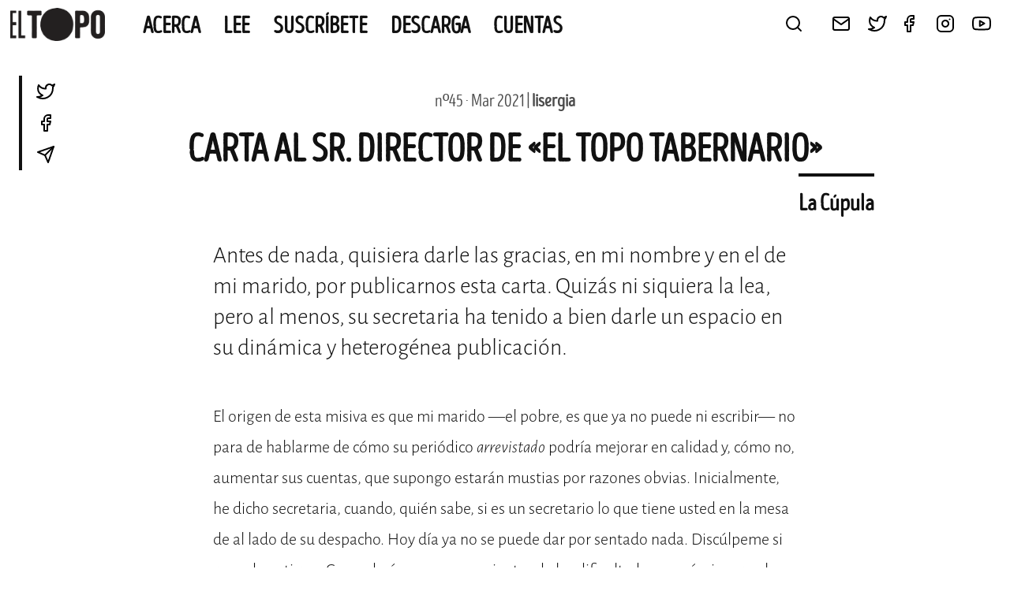

--- FILE ---
content_type: text/html; charset=UTF-8
request_url: https://eltopo.org/carta-al-sr-director%E2%80%A8de-el-topo-tabernario/
body_size: 14641
content:

<!DOCTYPE html>
<html lang="es" xmlns:og="http://opengraphprotocol.org/schema/" xmlns:fb="http://www.facebook.com/2008/fbml">
<head>
	<meta charset="UTF-8">
	<meta name="viewport" content="width=device-width, initial-scale=1">
	<link rel="profile" href="https://gmpg.org/xfn/11">

	<title>Carta al Sr. Director de «El Topo tabernario» &#8211; EL TOPO</title>
<meta name='robots' content='max-image-preview:large' />
<link rel="alternate" type="application/rss+xml" title="EL TOPO &raquo; Feed" href="https://eltopo.org/feed/" />
<link rel="alternate" type="application/rss+xml" title="EL TOPO &raquo; Feed de los comentarios" href="https://eltopo.org/comments/feed/" />
<link rel="alternate" type="application/rss+xml" title="EL TOPO &raquo; Comentario Carta al Sr. Director de «El Topo tabernario» del feed" href="https://eltopo.org/carta-al-sr-director%e2%80%a8de-el-topo-tabernario/feed/" />
<link rel="alternate" title="oEmbed (JSON)" type="application/json+oembed" href="https://eltopo.org/wp-json/oembed/1.0/embed?url=https%3A%2F%2Feltopo.org%2Fcarta-al-sr-director%25e2%2580%25a8de-el-topo-tabernario%2F" />
<link rel="alternate" title="oEmbed (XML)" type="text/xml+oembed" href="https://eltopo.org/wp-json/oembed/1.0/embed?url=https%3A%2F%2Feltopo.org%2Fcarta-al-sr-director%25e2%2580%25a8de-el-topo-tabernario%2F&#038;format=xml" />
<meta property="og:title" content="Carta al Sr. Director de «El Topo tabernario»"/><meta property="og:type" content="article"/><meta name="twitter:card" content="summary" /><meta property="og:description" content="El origen de esta misiva es que mi marido —el pobre, es que ya no puede ni escribir— no para de hablarme de cómo su periódico arrevistado podría mejorar en calidad y, cómo no, aumentar sus cuentas, que supongo estarán mustias por razones obvias. Inicialmente, he dicho secretaria, cuando, quién sabe, si es un secretario [&hellip;]"/><meta property="og:url" content="https://eltopo.org/carta-al-sr-director%e2%80%a8de-el-topo-tabernario/"/><meta property="og:site_name" content="El Topo"/><meta property="og:image" content="/wp-content/themes/topo/img/logos/logo--el-topo.png"/><meta name="twitter:image:src" content="/wp-content/themes/topo/img/logos/logo--el-topo.png"/><style id='wp-img-auto-sizes-contain-inline-css'>
img:is([sizes=auto i],[sizes^="auto," i]){contain-intrinsic-size:3000px 1500px}
/*# sourceURL=wp-img-auto-sizes-contain-inline-css */
</style>
<style id='wp-emoji-styles-inline-css'>

	img.wp-smiley, img.emoji {
		display: inline !important;
		border: none !important;
		box-shadow: none !important;
		height: 1em !important;
		width: 1em !important;
		margin: 0 0.07em !important;
		vertical-align: -0.1em !important;
		background: none !important;
		padding: 0 !important;
	}
/*# sourceURL=wp-emoji-styles-inline-css */
</style>
<style id='wp-block-library-inline-css'>
:root{--wp-block-synced-color:#7a00df;--wp-block-synced-color--rgb:122,0,223;--wp-bound-block-color:var(--wp-block-synced-color);--wp-editor-canvas-background:#ddd;--wp-admin-theme-color:#007cba;--wp-admin-theme-color--rgb:0,124,186;--wp-admin-theme-color-darker-10:#006ba1;--wp-admin-theme-color-darker-10--rgb:0,107,160.5;--wp-admin-theme-color-darker-20:#005a87;--wp-admin-theme-color-darker-20--rgb:0,90,135;--wp-admin-border-width-focus:2px}@media (min-resolution:192dpi){:root{--wp-admin-border-width-focus:1.5px}}.wp-element-button{cursor:pointer}:root .has-very-light-gray-background-color{background-color:#eee}:root .has-very-dark-gray-background-color{background-color:#313131}:root .has-very-light-gray-color{color:#eee}:root .has-very-dark-gray-color{color:#313131}:root .has-vivid-green-cyan-to-vivid-cyan-blue-gradient-background{background:linear-gradient(135deg,#00d084,#0693e3)}:root .has-purple-crush-gradient-background{background:linear-gradient(135deg,#34e2e4,#4721fb 50%,#ab1dfe)}:root .has-hazy-dawn-gradient-background{background:linear-gradient(135deg,#faaca8,#dad0ec)}:root .has-subdued-olive-gradient-background{background:linear-gradient(135deg,#fafae1,#67a671)}:root .has-atomic-cream-gradient-background{background:linear-gradient(135deg,#fdd79a,#004a59)}:root .has-nightshade-gradient-background{background:linear-gradient(135deg,#330968,#31cdcf)}:root .has-midnight-gradient-background{background:linear-gradient(135deg,#020381,#2874fc)}:root{--wp--preset--font-size--normal:16px;--wp--preset--font-size--huge:42px}.has-regular-font-size{font-size:1em}.has-larger-font-size{font-size:2.625em}.has-normal-font-size{font-size:var(--wp--preset--font-size--normal)}.has-huge-font-size{font-size:var(--wp--preset--font-size--huge)}.has-text-align-center{text-align:center}.has-text-align-left{text-align:left}.has-text-align-right{text-align:right}.has-fit-text{white-space:nowrap!important}#end-resizable-editor-section{display:none}.aligncenter{clear:both}.items-justified-left{justify-content:flex-start}.items-justified-center{justify-content:center}.items-justified-right{justify-content:flex-end}.items-justified-space-between{justify-content:space-between}.screen-reader-text{border:0;clip-path:inset(50%);height:1px;margin:-1px;overflow:hidden;padding:0;position:absolute;width:1px;word-wrap:normal!important}.screen-reader-text:focus{background-color:#ddd;clip-path:none;color:#444;display:block;font-size:1em;height:auto;left:5px;line-height:normal;padding:15px 23px 14px;text-decoration:none;top:5px;width:auto;z-index:100000}html :where(.has-border-color){border-style:solid}html :where([style*=border-top-color]){border-top-style:solid}html :where([style*=border-right-color]){border-right-style:solid}html :where([style*=border-bottom-color]){border-bottom-style:solid}html :where([style*=border-left-color]){border-left-style:solid}html :where([style*=border-width]){border-style:solid}html :where([style*=border-top-width]){border-top-style:solid}html :where([style*=border-right-width]){border-right-style:solid}html :where([style*=border-bottom-width]){border-bottom-style:solid}html :where([style*=border-left-width]){border-left-style:solid}html :where(img[class*=wp-image-]){height:auto;max-width:100%}:where(figure){margin:0 0 1em}html :where(.is-position-sticky){--wp-admin--admin-bar--position-offset:var(--wp-admin--admin-bar--height,0px)}@media screen and (max-width:600px){html :where(.is-position-sticky){--wp-admin--admin-bar--position-offset:0px}}

/*# sourceURL=wp-block-library-inline-css */
</style><style id='global-styles-inline-css'>
:root{--wp--preset--aspect-ratio--square: 1;--wp--preset--aspect-ratio--4-3: 4/3;--wp--preset--aspect-ratio--3-4: 3/4;--wp--preset--aspect-ratio--3-2: 3/2;--wp--preset--aspect-ratio--2-3: 2/3;--wp--preset--aspect-ratio--16-9: 16/9;--wp--preset--aspect-ratio--9-16: 9/16;--wp--preset--color--black: #000000;--wp--preset--color--cyan-bluish-gray: #abb8c3;--wp--preset--color--white: #ffffff;--wp--preset--color--pale-pink: #f78da7;--wp--preset--color--vivid-red: #cf2e2e;--wp--preset--color--luminous-vivid-orange: #ff6900;--wp--preset--color--luminous-vivid-amber: #fcb900;--wp--preset--color--light-green-cyan: #7bdcb5;--wp--preset--color--vivid-green-cyan: #00d084;--wp--preset--color--pale-cyan-blue: #8ed1fc;--wp--preset--color--vivid-cyan-blue: #0693e3;--wp--preset--color--vivid-purple: #9b51e0;--wp--preset--gradient--vivid-cyan-blue-to-vivid-purple: linear-gradient(135deg,rgb(6,147,227) 0%,rgb(155,81,224) 100%);--wp--preset--gradient--light-green-cyan-to-vivid-green-cyan: linear-gradient(135deg,rgb(122,220,180) 0%,rgb(0,208,130) 100%);--wp--preset--gradient--luminous-vivid-amber-to-luminous-vivid-orange: linear-gradient(135deg,rgb(252,185,0) 0%,rgb(255,105,0) 100%);--wp--preset--gradient--luminous-vivid-orange-to-vivid-red: linear-gradient(135deg,rgb(255,105,0) 0%,rgb(207,46,46) 100%);--wp--preset--gradient--very-light-gray-to-cyan-bluish-gray: linear-gradient(135deg,rgb(238,238,238) 0%,rgb(169,184,195) 100%);--wp--preset--gradient--cool-to-warm-spectrum: linear-gradient(135deg,rgb(74,234,220) 0%,rgb(151,120,209) 20%,rgb(207,42,186) 40%,rgb(238,44,130) 60%,rgb(251,105,98) 80%,rgb(254,248,76) 100%);--wp--preset--gradient--blush-light-purple: linear-gradient(135deg,rgb(255,206,236) 0%,rgb(152,150,240) 100%);--wp--preset--gradient--blush-bordeaux: linear-gradient(135deg,rgb(254,205,165) 0%,rgb(254,45,45) 50%,rgb(107,0,62) 100%);--wp--preset--gradient--luminous-dusk: linear-gradient(135deg,rgb(255,203,112) 0%,rgb(199,81,192) 50%,rgb(65,88,208) 100%);--wp--preset--gradient--pale-ocean: linear-gradient(135deg,rgb(255,245,203) 0%,rgb(182,227,212) 50%,rgb(51,167,181) 100%);--wp--preset--gradient--electric-grass: linear-gradient(135deg,rgb(202,248,128) 0%,rgb(113,206,126) 100%);--wp--preset--gradient--midnight: linear-gradient(135deg,rgb(2,3,129) 0%,rgb(40,116,252) 100%);--wp--preset--font-size--small: 13px;--wp--preset--font-size--medium: 20px;--wp--preset--font-size--large: 36px;--wp--preset--font-size--x-large: 42px;--wp--preset--spacing--20: 0.44rem;--wp--preset--spacing--30: 0.67rem;--wp--preset--spacing--40: 1rem;--wp--preset--spacing--50: 1.5rem;--wp--preset--spacing--60: 2.25rem;--wp--preset--spacing--70: 3.38rem;--wp--preset--spacing--80: 5.06rem;--wp--preset--shadow--natural: 6px 6px 9px rgba(0, 0, 0, 0.2);--wp--preset--shadow--deep: 12px 12px 50px rgba(0, 0, 0, 0.4);--wp--preset--shadow--sharp: 6px 6px 0px rgba(0, 0, 0, 0.2);--wp--preset--shadow--outlined: 6px 6px 0px -3px rgb(255, 255, 255), 6px 6px rgb(0, 0, 0);--wp--preset--shadow--crisp: 6px 6px 0px rgb(0, 0, 0);}:where(.is-layout-flex){gap: 0.5em;}:where(.is-layout-grid){gap: 0.5em;}body .is-layout-flex{display: flex;}.is-layout-flex{flex-wrap: wrap;align-items: center;}.is-layout-flex > :is(*, div){margin: 0;}body .is-layout-grid{display: grid;}.is-layout-grid > :is(*, div){margin: 0;}:where(.wp-block-columns.is-layout-flex){gap: 2em;}:where(.wp-block-columns.is-layout-grid){gap: 2em;}:where(.wp-block-post-template.is-layout-flex){gap: 1.25em;}:where(.wp-block-post-template.is-layout-grid){gap: 1.25em;}.has-black-color{color: var(--wp--preset--color--black) !important;}.has-cyan-bluish-gray-color{color: var(--wp--preset--color--cyan-bluish-gray) !important;}.has-white-color{color: var(--wp--preset--color--white) !important;}.has-pale-pink-color{color: var(--wp--preset--color--pale-pink) !important;}.has-vivid-red-color{color: var(--wp--preset--color--vivid-red) !important;}.has-luminous-vivid-orange-color{color: var(--wp--preset--color--luminous-vivid-orange) !important;}.has-luminous-vivid-amber-color{color: var(--wp--preset--color--luminous-vivid-amber) !important;}.has-light-green-cyan-color{color: var(--wp--preset--color--light-green-cyan) !important;}.has-vivid-green-cyan-color{color: var(--wp--preset--color--vivid-green-cyan) !important;}.has-pale-cyan-blue-color{color: var(--wp--preset--color--pale-cyan-blue) !important;}.has-vivid-cyan-blue-color{color: var(--wp--preset--color--vivid-cyan-blue) !important;}.has-vivid-purple-color{color: var(--wp--preset--color--vivid-purple) !important;}.has-black-background-color{background-color: var(--wp--preset--color--black) !important;}.has-cyan-bluish-gray-background-color{background-color: var(--wp--preset--color--cyan-bluish-gray) !important;}.has-white-background-color{background-color: var(--wp--preset--color--white) !important;}.has-pale-pink-background-color{background-color: var(--wp--preset--color--pale-pink) !important;}.has-vivid-red-background-color{background-color: var(--wp--preset--color--vivid-red) !important;}.has-luminous-vivid-orange-background-color{background-color: var(--wp--preset--color--luminous-vivid-orange) !important;}.has-luminous-vivid-amber-background-color{background-color: var(--wp--preset--color--luminous-vivid-amber) !important;}.has-light-green-cyan-background-color{background-color: var(--wp--preset--color--light-green-cyan) !important;}.has-vivid-green-cyan-background-color{background-color: var(--wp--preset--color--vivid-green-cyan) !important;}.has-pale-cyan-blue-background-color{background-color: var(--wp--preset--color--pale-cyan-blue) !important;}.has-vivid-cyan-blue-background-color{background-color: var(--wp--preset--color--vivid-cyan-blue) !important;}.has-vivid-purple-background-color{background-color: var(--wp--preset--color--vivid-purple) !important;}.has-black-border-color{border-color: var(--wp--preset--color--black) !important;}.has-cyan-bluish-gray-border-color{border-color: var(--wp--preset--color--cyan-bluish-gray) !important;}.has-white-border-color{border-color: var(--wp--preset--color--white) !important;}.has-pale-pink-border-color{border-color: var(--wp--preset--color--pale-pink) !important;}.has-vivid-red-border-color{border-color: var(--wp--preset--color--vivid-red) !important;}.has-luminous-vivid-orange-border-color{border-color: var(--wp--preset--color--luminous-vivid-orange) !important;}.has-luminous-vivid-amber-border-color{border-color: var(--wp--preset--color--luminous-vivid-amber) !important;}.has-light-green-cyan-border-color{border-color: var(--wp--preset--color--light-green-cyan) !important;}.has-vivid-green-cyan-border-color{border-color: var(--wp--preset--color--vivid-green-cyan) !important;}.has-pale-cyan-blue-border-color{border-color: var(--wp--preset--color--pale-cyan-blue) !important;}.has-vivid-cyan-blue-border-color{border-color: var(--wp--preset--color--vivid-cyan-blue) !important;}.has-vivid-purple-border-color{border-color: var(--wp--preset--color--vivid-purple) !important;}.has-vivid-cyan-blue-to-vivid-purple-gradient-background{background: var(--wp--preset--gradient--vivid-cyan-blue-to-vivid-purple) !important;}.has-light-green-cyan-to-vivid-green-cyan-gradient-background{background: var(--wp--preset--gradient--light-green-cyan-to-vivid-green-cyan) !important;}.has-luminous-vivid-amber-to-luminous-vivid-orange-gradient-background{background: var(--wp--preset--gradient--luminous-vivid-amber-to-luminous-vivid-orange) !important;}.has-luminous-vivid-orange-to-vivid-red-gradient-background{background: var(--wp--preset--gradient--luminous-vivid-orange-to-vivid-red) !important;}.has-very-light-gray-to-cyan-bluish-gray-gradient-background{background: var(--wp--preset--gradient--very-light-gray-to-cyan-bluish-gray) !important;}.has-cool-to-warm-spectrum-gradient-background{background: var(--wp--preset--gradient--cool-to-warm-spectrum) !important;}.has-blush-light-purple-gradient-background{background: var(--wp--preset--gradient--blush-light-purple) !important;}.has-blush-bordeaux-gradient-background{background: var(--wp--preset--gradient--blush-bordeaux) !important;}.has-luminous-dusk-gradient-background{background: var(--wp--preset--gradient--luminous-dusk) !important;}.has-pale-ocean-gradient-background{background: var(--wp--preset--gradient--pale-ocean) !important;}.has-electric-grass-gradient-background{background: var(--wp--preset--gradient--electric-grass) !important;}.has-midnight-gradient-background{background: var(--wp--preset--gradient--midnight) !important;}.has-small-font-size{font-size: var(--wp--preset--font-size--small) !important;}.has-medium-font-size{font-size: var(--wp--preset--font-size--medium) !important;}.has-large-font-size{font-size: var(--wp--preset--font-size--large) !important;}.has-x-large-font-size{font-size: var(--wp--preset--font-size--x-large) !important;}
/*# sourceURL=global-styles-inline-css */
</style>

<style id='classic-theme-styles-inline-css'>
/*! This file is auto-generated */
.wp-block-button__link{color:#fff;background-color:#32373c;border-radius:9999px;box-shadow:none;text-decoration:none;padding:calc(.667em + 2px) calc(1.333em + 2px);font-size:1.125em}.wp-block-file__button{background:#32373c;color:#fff;text-decoration:none}
/*# sourceURL=/wp-includes/css/classic-themes.min.css */
</style>
<link rel='stylesheet' id='contact-form-7-css' href='https://eltopo.org/wp-content/plugins/contact-form-7/includes/css/styles.css?ver=6.1.4' media='all' />
<link rel='stylesheet' id='topo-style-base-css' href='https://eltopo.org/wp-content/themes/topo/style.css?ver=2.0.0' media='all' />
<link rel='stylesheet' id='topo-style-css' href='https://eltopo.org/wp-content/themes/topo/css/style.css?ver=2.0.0' media='all' />
<link rel='stylesheet' id='wp-block-paragraph-css' href='https://eltopo.org/wp-includes/blocks/paragraph/style.min.css?ver=6.9' media='all' />
<link rel="https://api.w.org/" href="https://eltopo.org/wp-json/" /><link rel="alternate" title="JSON" type="application/json" href="https://eltopo.org/wp-json/wp/v2/posts/8043" /><link rel="EditURI" type="application/rsd+xml" title="RSD" href="https://eltopo.org/xmlrpc.php?rsd" />
<meta name="generator" content="WordPress 6.9" />
<link rel="canonical" href="https://eltopo.org/carta-al-sr-director%e2%80%a8de-el-topo-tabernario/" />
<link rel='shortlink' href='https://eltopo.org/?p=8043' />
<link rel="pingback" href="https://eltopo.org/xmlrpc.php"><link rel='shortcut icon' href='https://eltopo.org/wp-content/themes/topo/img/favicon.png' />
		<style type="text/css">
					.site-title,
			.site-description {
				position: absolute;
				clip: rect(1px, 1px, 1px, 1px);
				}
					</style>
		<link rel="icon" href="https://eltopo.org/wp-content/uploads/2022/09/cropped-favicon-32x32.png" sizes="32x32" />
<link rel="icon" href="https://eltopo.org/wp-content/uploads/2022/09/cropped-favicon-192x192.png" sizes="192x192" />
<link rel="apple-touch-icon" href="https://eltopo.org/wp-content/uploads/2022/09/cropped-favicon-180x180.png" />
<meta name="msapplication-TileImage" content="https://eltopo.org/wp-content/uploads/2022/09/cropped-favicon-270x270.png" />
		<style id="wp-custom-css">
			h2.suscriptions__label {
	margin-top: 48px;
}

.number__cover img {
	width: 250px;
}

.entry-content a,
.force_color a {
	text-decoration: underline;
	text-decoration-color: #b8ffad;
}

.no-style-link a {
	text-decoration: none !important;
}

.subscribe_button a {
  border-bottom: 8px solid #50cc45 !important;
  background-color: #28a745 !important;
  transition: background-color 0.2s ease, border-color 0.2s ease !important;
	color: white !important;
padding: 0 12px !important;
line-height: 40px !important;
	font-size: 4rem;
font-family: var(--font-headers);
}

.suscribe_column {
	border: 1px solid black !important;
	padding-bottom: 10px !important;
}

.suscribe_column h3 {
	padding-top: .7em !important;
	padding-bottom: .6em !important;
}

.article__author-desc {
	line-height: 1.2;
	margin-bottom: 36px;
}

.article__author-desc a {
	text-decoration: underline;
	text-decoration-style: dashed;
}		</style>
		</head>

<body class="wp-singular post-template-default single single-post postid-8043 single-format-standard wp-custom-logo wp-theme-topo no-sidebar">
<div id="page" class="site">
	<a class="skip-link screen-reader-text" href="#primary">Skip to content</a>

	<header id="masthead" class="site-header">
			<div class="site-branding">
					<a href="https://eltopo.org/" class="custom-logo-link" rel="home"><img width="592" height="206" src="https://eltopo.org/wp-content/uploads/2021/11/cabecera-simple.png" class="custom-logo" alt="EL TOPO" decoding="async" fetchpriority="high" srcset="https://eltopo.org/wp-content/uploads/2021/11/cabecera-simple.png 592w, https://eltopo.org/wp-content/uploads/2021/11/cabecera-simple-300x104.png 300w" sizes="(max-width: 592px) 100vw, 592px" /></a>							<p class="site-title">
									<a href="https://eltopo.org/" rel="home">
											EL TOPO									</a>
							</p>
												<p class="site-description">
									El periódico tabernario más leído de Sevilla							</p>
								</div>
			<div class="site-navigation">
					<nav id="site-navigation" class="site_navigation__left main-navigation">
							<button class="menu-toggle" aria-controls="primary-menu" aria-expanded="false">
									<img class="closed" src="/wp-content/themes/topo/img/feather/menu.svg" />
									<img class="open" src="/wp-content/themes/topo/img/feather/x.svg" />
							</button>
							<div class="menu-menu-principal-container"><ul id="primary-menu" class="menu"><li id="menu-item-11333" class="menu-item menu-item-type-post_type menu-item-object-page menu-item-11333"><a href="https://eltopo.org/el_topo/">Acerca</a></li>
<li id="menu-item-8397" class="menu-item menu-item-type-post_type menu-item-object-page menu-item-8397"><a href="https://eltopo.org/lee/">Lee</a></li>
<li id="menu-item-8390" class="menu-item menu-item-type-post_type menu-item-object-page menu-item-8390"><a href="https://eltopo.org/suscribete/">Suscríbete</a></li>
<li id="menu-item-5042" class="menu-item menu-item-type-post_type menu-item-object-page menu-item-5042"><a href="https://eltopo.org/leer-descargar-el-topo/">Descarga</a></li>
<li id="menu-item-10903" class="menu-item menu-item-type-post_type menu-item-object-page menu-item-10903"><a href="https://eltopo.org/cuentas/">CUENTAS</a></li>
</ul></div>					</nav>
					<div class="site-navigation__right">
							<div class="search-widget">
									<img class="trigger" src="/wp-content/themes/topo/img/feather/search.svg" />
									<div class="search-wrapper">
											<form class="search-form" action="/">
													<input class="search-form__query" type="text" placeholder="¿Qué buscas?" name="s" />
													<input class="search-form__submit" type="submit" value="Busca" />
											</form>
											<img class="bg" src="/wp-content/themes/topo/img/logos/logo--el-topo--footer.jpg" /><br/>
											<img class="trigger close" src="/wp-content/themes/topo/img/feather/x.svg" />
									</div>
							</div>
							<div class="menu-social">
									<ul class="menu-social__items menu-inline">
											<li class="menu-social__item">
													<a href="/contacta">
														<img src="/wp-content/themes/topo/img/feather/mail.svg" />
													</a>
											</li>
											<li class="menu-social__item">
													<a href="http://twitter.com/@TopoTabernario" target="_blank">
														<img src="/wp-content/themes/topo/img/feather/twitter.svg" />
													</a>
											</li>
											<li class="menu-social__item menu-social__item--facebook">
													<a href="http://www.facebook.com/TopoTabernario" target="_blank">
															<img src="/wp-content/themes/topo/img/feather/facebook.svg" />
													</a>
											</li>
											<li class="menu-social__item">
													<a href="https://www.instagram.com/topotabernario/" target="_blank">
															<img src="/wp-content/themes/topo/img/feather/instagram.svg" />
													</a>
											</li>
											<li class="menu-social__item">
													<a href="http://www.youtube.com/channel/UC3oXzkzOwWPXEqbVnmgOjWA" target="_blank">
															<img src="/wp-content/themes/topo/img/feather/youtube.svg" />
													</a>
											</li>
									</ul>
							</div>
					</div>
			</div>
        </header><!-- #masthead -->

	<main id="primary" class="site-main fixed-width">

		
<div class="progress-container">
    <div class="progress-bar" id="progress-bar"></div>
  </div>
<article id="post-8043" class="article post-8043 post type-post status-publish format-standard hentry category-lisergia tag-carta tag-peticiones tag-recomendaciones">
        <div class="article__image"></div>
  <div class="article__number-section">
      <span class="left">
          nº45 · Mar 2021  | <b><a href="https://eltopo.org/category/lisergia/">lisergia</a></b>
      </span>
  </div>
        <h1 class="article__title">Carta al Sr. Director de «El Topo tabernario»</h1>                <div class="article__meta">
                        <h3 class="article__author">
                                        La Cúpula                        </h3>
          </div>
    <div class="article__content">
                        <p class="article__excerpt">
                                Antes de nada, quisiera darle las gracias, en mi nombre y en el de mi marido, por publicarnos esta carta. Quizás ni siquiera la lea, pero al menos, su secretaria ha tenido a bien darle un espacio en su dinámica y heterogénea publicación.                </p>
        
<p>El origen de esta misiva es que mi marido —el pobre, es que ya no puede ni escribir— no para de hablarme de cómo su periódico <em>arrevistado</em> podría mejorar en calidad y, cómo no, aumentar sus cuentas, que supongo estarán mustias por razones obvias. Inicialmente, he dicho secretaria, cuando, quién sabe, si es un secretario lo que tiene usted en la mesa de al lado de su despacho. Hoy día ya no se puede dar por sentado nada. Discúlpeme si peco de antigua. Como decía, somos conscientes de las dificultades económicas por las que pasa su sector. Referentes de la comunicación seria y objetiva como Vocento, Prisa y Unidad Editorial han dejado de ingresar durante el pasado año unos 130 millones de euros. Pobrecitos. Es posible que, en nuestro caso, nos considere, por nuestra edad y posición, un sector minoritario o marginal dentro de su público, pero le aseguro que tenemos pensiones dignas, tan dignas, como para poder suscribirnos al periódico e ir poco a poco reflotando los medios de comunicación que sois, como todo el mundo sabe, el alma de la democracia. Y, como nosotros, muchas personas de nuestra generación estarían encantadas de contribuir con la suscripción si tuvieran a bien apartarse de algunos discursos radicales. Compartimos su perspectiva social y su preocupación por nuestro semejantes, especialmente los desfavorecidos, pero quizás entre su elenco de redactores haya capacidad para ensalzar otros sectores más atractivos de la capital y cubrir algunas de las convocatorias del Club Antares, Los Lebreros, los desayunos del Ateneo de Sevilla y alguna entrevista a artistas locales muy desprestigiados hoy día por la corrección política reinante como José Manuel Soto o Fran Rivera.</p>



<p>Mi marido —el pobre, es que ya no puede— cada vez que abre sus páginas, sentado en su sofá, comienza a recordar sus tiempos mozos, cuando vestía <em>chupa</em> hasta las rodillas como los de <em>Quadrophenia</em>. Gracias a los reportajes de El Topo, mi marido rejuvenece y se toma el Cinzano con mucha alegría. No tengo palabras siquiera para describirle la angustia que le entra cuando su suscripción se retrasa dos o tres días en llegar.</p>



<p>Discúlpeme, que me ando por las ramas. Mi marido siempre me lo dice: «al grano, Charito, al grano.» Y así haré. Las mejoras que mi marido sugiere para la publicación que usted dirige con gran desenvoltura buscan, sobre todo, ampliar contenidos con nuevas secciones.</p>



<p>En primer lugar, se hace muy necesaria una sección importante como, por ejemplo, Deportes. ¿Sería poca cosa para usted incluir una breve columna con las últimas novedades de los principales clubes o, al menos, del Real Madrid? Otros deportes, como caza o esquí, también llamarían la atención de un público esencial. O la sección de noticias taurinas, tanto que hablan y dicen defender la cultura y el medio ambiente.</p>



<p>Aunque la actualidad de eso que ustedes llaman movimientos sociales está muy bien, algunas «noticias del corazón», o del mundo de las <em>socialités</em> sevillanas, también serían muy necesarias, dado el esfuerzo que ponen ustedes en los temas de interés para el público femenino.</p>



<p>Igualmente, a mi marido —que ya no puede— le resulta un tanto chocante la ausencia de una sección de horóscopos o de un consultorio sentimental que nos ayude a orientarnos en el día a día, igual que un horario de misas. Se agradecería en ese caso información detallada de su correspondiente párroco, pues a mi marido no le gusta cualquier homilía, tiene preferencia por las incendiarias, y no estaría de más un apartado que destaque algún salmo, frases o consejos en el día del señor. Lo mismo ocurre con las esquelas, mucha gente de nuestra edad se suscribiría a su periódico en caso de tenerlas, aunque sea en una esquinita, junto al espacio ese tan raro llamado «Lisergia». Que, por cierto, a La Cúpula esa no hay quien la entienda. Debe usted obligar a quien se esconda bajo ese pseudónimo a escribir de un modo más llano, más del pueblo, como es mi marido. Porque bien es cierto que, si de humor se trata, gracia no tiene ninguna. ¿Han pensado ustedes en publicar alguna viñeta cómica a lo Chummy Chúmez o Mingote? Ahora todos son monólogos y memes de esos de internet con muy poco ingenio y a los que la gente responde todo el rato <em>LOL</em> y <em>XD</em>.</p>



<p>Y volviendo a la cosa económica, hablando de publicidad, mi esposo les aconseja reconsiderar su gestión comercial y abrir las puertas a nuevos actores empresariales alineados con los intereses de España. No va a pasar nada por incluir en sus páginas anuncios de BBVA, Movistar o Endesa. Ustedes ganarán más dinero y así podrían, incluso, organizar galas solidarias para ayudar a los pobres y desamparados de los que tanto les gusta hablar. Como gancho comercial, ¿por qué El Topo Tabernario no trata de seducir a su potencial audiencia con coleccionables? Por ejemplo, unas miniaturas de imágenes cofrades, una colección de estampas antiguas a todo color o regalar, por entregas, un reloj de carrillón.</p>



<p>Por otro lado, ¿por qué no tienen sección de «Contactos»? Sabemos que existe el Dinter y el Baloo y otras aplicaciones para los teléfonos portátiles, pero creemos que eso va más encaminado a la cópula y las relaciones extramatrimoniales. Quizás un apartado a lo «Consultorio de Elena Francis» tampoco vendría mal, que está el país que se cae por la tasa de natalidad y, como dice mi marido, con esto del <em>poliamor</em> nunca se sabe quién es el padre. Nosotros no tuvimos descendencia, bien sabe dios que quisimos; pero claro, quién se iba a poder centrar entonces en cuerpo y alma en el pobrecito de mi marido.</p>



<p>Bueno, aquí dejo mi carta —nuestra carta—, pues tengo que irme a la piscina. Últimamente tengo las cervicales bastante mal. Desde que la monitora de yoga se dio de baja por haber encontrado un trabajo de lo suyo, no logro ponerme en forma. Muchas gracias por su atención. Dios le bendiga; o el dios en quien crea usted. Porque como ya habrá podido comprobar, tanto mi marido como yo somos gente avanzada y tolerante, sobre todo él, lo que pasa que el pobrecito ya no puede.</p>
    </div><!-- .entry-content -->
    <div class="menu-share">
        <ul class="menu-share__items">
            <li class="menu-share__item" data-tooltip="Comparte este artículo en Twitter" data-tooltip-right>
                <a href="https://twitter.com/intent/tweet?text=Carta al Sr. Director de «El Topo tabernario» https://eltopo.org/carta-al-sr-director%e2%80%a8de-el-topo-tabernario/" target="_blank">
                    <img src="/wp-content/themes/topo/img/feather/twitter.svg" />
                </a>
            </li>
            <li class="menu-share__item" data-tooltip="Comparte este artículo en Facebook" data-tooltip-right>
                <a href="https://www.facebook.com/sharer/sharer.php?u=https://eltopo.org/carta-al-sr-director%e2%80%a8de-el-topo-tabernario/&t=Carta al Sr. Director de «El Topo tabernario»" target="_blank">
                    <img src="/wp-content/themes/topo/img/feather/facebook.svg" />
                </a>
            </li>
            <li class="menu-share__item" data-tooltip="Comparte este artículo en Telegram" data-tooltip-right>
                <a href="https://t.me/share/url?url=https://eltopo.org/carta-al-sr-director%e2%80%a8de-el-topo-tabernario/&text=Carta al Sr. Director de «El Topo tabernario»" target="_blank">
                    <img src="/wp-content/themes/topo/img/feather/send.svg" />
                </a>
            </li>
        </ul>
    </div>
    <footer class="article__footer">
                        <h5 class="article__author-desc">
            Por La Cúpula.         </h5>
        <div class="other_articles">
            <p class="other_articles__label">
                Otros artículos de La Cúpula 
            </p>
            <ul class="other_articles__items">
                            <li class="other_articles__item">
                    <a href="https://eltopo.org/publiciencia-la-verdad-segun-el-mercado/">
                        Publiciencia: la verdad según el mercado                    </a>
                </li>
                            <li class="other_articles__item">
                    <a href="https://eltopo.org/apaga-y-vamonos/">
                        Apaga y vámonos                    </a>
                </li>
                            <li class="other_articles__item">
                    <a href="https://eltopo.org/la-feria-de-las-vanidades/">
                        La feria de las vanidades                    </a>
                </li>
                            <li class="other_articles__item">
                    <a href="https://eltopo.org/no-soy-magnicida-pero/">
                        No soy magnicida, pero...                    </a>
                </li>
                            <li class="other_articles__item">
                    <a href="https://eltopo.org/cuando-la-derecha-se-hizo-punk/">
                        Cuando la derecha se hizo Punk                    </a>
                </li>
                            <li class="other_articles__item">
                    <a href="https://eltopo.org/jesus-el-nino-demonio-enfant-terrible-asesino-neonato/">
                        Jesús, el niño demonio, 'enfant terrible', asesino neonato                    </a>
                </li>
                            <li class="other_articles__item">
                    <a href="https://eltopo.org/la-rave-de-los-simios-y-las-simias/">
                        La rave de los simios y las simias                    </a>
                </li>
                            <li class="other_articles__item">
                    <a href="https://eltopo.org/violencia-en-tiempos-de-humor/">
                        Violencia en tiempos de humor                    </a>
                </li>
                            <li class="other_articles__item">
                    <a href="https://eltopo.org/humor-en-tiempos-violentos/">
                        Humor en tiempos violentos                    </a>
                </li>
                            <li class="other_articles__item">
                    <a href="https://eltopo.org/poesia-concreta/">
                        Poesía concreta                    </a>
                </li>
                            <li class="other_articles__item">
                    <a href="https://eltopo.org/todo-a-la-vez-en-todas-partes/">
                        Todo a la vez en todas partes                    </a>
                </li>
                            <li class="other_articles__item">
                    <a href="https://eltopo.org/anticapitalismo-animal/">
                        Anticapitalismo animal                    </a>
                </li>
                            <li class="other_articles__item">
                    <a href="https://eltopo.org/carta-al-planeta-tierra/">
                        Carta al planeta Tierra                    </a>
                </li>
                            <li class="other_articles__item">
                    <a href="https://eltopo.org/otro-cuento-de-navidad/">
                        Otro cuento de Navidad                    </a>
                </li>
                            <li class="other_articles__item">
                    <a href="https://eltopo.org/cronica-costumbrista-de-un-cabare-de-la-culture/">
                        Crónica costumbrista de un cabaré de la culturé                    </a>
                </li>
                            <li class="other_articles__item">
                    <a href="https://eltopo.org/anecdotario-del-verano/">
                        Anecdotario del verano                    </a>
                </li>
                            <li class="other_articles__item">
                    <a href="https://eltopo.org/la-reading-list-para-el-verano/">
                        La reading list para el verano                    </a>
                </li>
                            <li class="other_articles__item">
                    <a href="https://eltopo.org/ocultismo-en-la-trastienda-del-poder/">
                        Ocultismo en la trastienda del poder                    </a>
                </li>
                            <li class="other_articles__item">
                    <a href="https://eltopo.org/le-ultime-de-la-cola/">
                        Le últime de la cola                    </a>
                </li>
                            <li class="other_articles__item">
                    <a href="https://eltopo.org/sentido-critico-para-no-perder-la-cabeza/">
                        Sentido crítico para no perder la cabeza                    </a>
                </li>
                            <li class="other_articles__item">
                    <a href="https://eltopo.org/del-latigazo-a-la-nomina/">
                        Del latigazo a la nómina                    </a>
                </li>
                            <li class="other_articles__item">
                    <a href="https://eltopo.org/entre-la-tecnofobia-y-el-hipercontrol/">
                        Entre la tecnofobia y el hipercontrol                    </a>
                </li>
                            <li class="other_articles__item">
                    <a href="https://eltopo.org/munecas-de-carne/">
                        Muñecas de carne                    </a>
                </li>
                            <li class="other_articles__item">
                    <a href="https://eltopo.org/la-culpa-es-de-los-probe/">
                        La culpa es de los probe                    </a>
                </li>
                            <li class="other_articles__item">
                    <a href="https://eltopo.org/buscarse-la-vida-en-un-futuro-incierto/">
                        Buscarse la vida en un futuro incierto                    </a>
                </li>
                            <li class="other_articles__item">
                    <a href="https://eltopo.org/un-poquito-de-ahe-para-el-new-age/">
                        Un poquito de ‘ahe’  para el new age                    </a>
                </li>
                            <li class="other_articles__item">
                    <a href="https://eltopo.org/risa-para-transformar-el-miedo/">
                        Risa para transformar el miedo                    </a>
                </li>
                            <li class="other_articles__item">
                    <a href="https://eltopo.org/comunismo-libertario-intergalactico/">
                        Comunismo Libertario Intergaláctico                    </a>
                </li>
                            <li class="other_articles__item">
                    <a href="https://eltopo.org/el-juez-dredd-en-babuchas-2/">
                        El juez Dredd en babuchas                    </a>
                </li>
                            <li class="other_articles__item">
                    <a href="https://eltopo.org/otra-generacion-perdida-de-punkis-a-neopaganos/">
                        Otra generación perdida: de punkis a neopaganos                    </a>
                </li>
                            <li class="other_articles__item">
                    <a href="https://eltopo.org/un-paseo-por-la-antropologia-neoliberal/">
                        Un paseo por la antropología neoliberal                    </a>
                </li>
                            <li class="other_articles__item">
                    <a href="https://eltopo.org/coaching-para-la-militancia-tras-las-vacaciones/">
                        Coaching para la militancia tras las vacaciones                    </a>
                </li>
                            <li class="other_articles__item">
                    <a href="https://eltopo.org/la-quimica-del-poder/">
                        La química del poder                    </a>
                </li>
                            <li class="other_articles__item">
                    <a href="https://eltopo.org/horoscopo-marxista-2019/">
                        Horóscopo Marxista 2019                    </a>
                </li>
                            <li class="other_articles__item">
                    <a href="https://eltopo.org/la-contrapublicidad-no-tiene-quien-le-escriba/">
                        La contrapublicidad no tiene quien le escriba                    </a>
                </li>
                            <li class="other_articles__item">
                    <a href="https://eltopo.org/nostradamus-estaba-equivocado/">
                        NOSTRADAMUS ESTABA EQUIVOCADO                    </a>
                </li>
                            <li class="other_articles__item">
                    <a href="https://eltopo.org/ocho-cosas-importantes-que-van-a-desaparecer/">
                        OCHO COSAS IMPORTANTES QUE VAN A DESAPARECER                    </a>
                </li>
                            <li class="other_articles__item">
                    <a href="https://eltopo.org/consejos-para-afrontar-las-fachadas-fachas-de-tu-ciudad/">
                        Consejos para afrontar las fachadas fachas de tu ciudad                    </a>
                </li>
                            <li class="other_articles__item">
                    <a href="https://eltopo.org/bai-bai-curri/">
                        Bai, bai, curri                    </a>
                </li>
                            <li class="other_articles__item">
                    <a href="https://eltopo.org/la-hermandad-del-espiritu-libre/">
                        La Hermandad del Espíritu Libre                    </a>
                </li>
                            <li class="other_articles__item">
                    <a href="https://eltopo.org/herejias-iluminados-y-rebeldes/">
                        Herejías, iluminados y rebeldes                    </a>
                </li>
                        </ul>
        </div>
                                <div class="article__tags">
              <span class="tags-links">
                  <a href="https://eltopo.org/tag/carta/" rel="tag">carta</a><a href="https://eltopo.org/tag/peticiones/" rel="tag">peticiones</a><a href="https://eltopo.org/tag/recomendaciones/" rel="tag">recomendaciones</a>              </span>
        </div>
          </footer><!-- .entry-footer -->
</article><!-- #post-5520 -->

	</main><!-- #main -->
	<div class="view-entities">
			<h3 class="view-entities__label">
					<a href="/suscribete">
							Nos apoya
					</a>
			</h3>
			<div class="view-entities__items">
										<div class="view-entities__item grid-two">
							<div class="left">
									<div class="view-entities__image">
											<img width="686" height="125" src="https://eltopo.org/wp-content/uploads/2020/10/veagnitessen.png" class="attachment-post-thumbnail size-post-thumbnail wp-post-image" alt="" decoding="async" loading="lazy" srcset="https://eltopo.org/wp-content/uploads/2020/10/veagnitessen.png 686w, https://eltopo.org/wp-content/uploads/2020/10/veagnitessen-620x113.png 620w, https://eltopo.org/wp-content/uploads/2020/10/veagnitessen-300x55.png 300w, https://eltopo.org/wp-content/uploads/2020/10/veagnitessen-480x87.png 480w" sizes="auto, (max-width: 686px) 100vw, 686px" />									</div>
							</div>
							<div class="right">
									<div class="view-entities__summary">
										<!-- wp:paragraph -->
<p>Veganitessen nace en 2009 como una <strong>pequeña</strong> <strong>pastelería</strong> situada en un puesto de uno de los mercados más céntricos de la ciudad de Sevilla. Siendo así la primera pastelería vegana abierta al público en el Estado Español.</p>
<!-- /wp:paragraph -->

<!-- wp:paragraph -->
<p>Actualmente Veganitessen además de servir pasteles y tartas se reconvierte y añade servicio de <strong>bar con tapas y deliciosas variedades de comidas veganas</strong>,</p>
<!-- /wp:paragraph -->									</div>
																		<div class="view-entities__seemore">
											<a href="https://veganitessen.es/" target="_blank">
													https://veganitessen.es/											</a>
									</div>
																</div>
					</div>
								</div>
	</div>
  
	<footer id="colophon" class="site-footer">
			<div class="go-top hidden">
					<img src="/wp-content/themes/topo/img/feather/arrow-up.svg" />
			</div>
								<img class="topito" src="/wp-content/themes/topo/img/logos/logo--el-topo--footer.jpg" />
						<div class="signature">
                                        El Topo. El periódico tabernario más leído de Sevilla.<br />
<a href="https://creativecommons.org/licenses/by-nc-sa/4.0/deed.es" target="_blank" style="border-top: 1px solid #333; padding: 5px 10px;" >
<svg xmlns="http://www.w3.org/2000/svg" height="16" width="15.5" viewBox="0 0 496 512"><!--!Font Awesome Free 6.5.1 by @fontawesome - https://fontawesome.com License - https://fontawesome.com/license/free Copyright 2024 Fonticons, Inc.--><path fill="#AAA" d="M245.8 214.9l-33.2 17.3c-9.4-19.6-25.2-19.9-27.5-19.9-22.1 0-33.2 14.6-33.2 43.8 0 23.6 9.2 43.8 33.2 43.8 14.5 0 24.7-7.1 30.6-21.3l30.6 15.5c-6.2 11.5-25.7 39-65.1 39-22.6 0-74-10.3-74-77.1 0-58.7 43-77.1 72.6-77.1 30.7 0 52.7 12 66 35.9zm143.1 0l-32.8 17.3c-9.5-19.8-25.7-19.9-27.9-19.9-22.1 0-33.2 14.6-33.2 43.8 0 23.6 9.2 43.8 33.2 43.8 14.5 0 24.7-7.1 30.5-21.3l31 15.5c-2.1 3.8-21.4 39-65.1 39-22.7 0-74-9.9-74-77.1 0-58.7 43-77.1 72.6-77.1 30.7 0 52.6 12 65.6 35.9zM247.6 8.1C104.7 8.1 0 123.1 0 256.1c0 138.5 113.6 248 247.6 248 129.9 0 248.4-100.9 248.4-248 0-137.9-106.6-248-248.4-248zm.9 450.8c-112.5 0-203.7-93-203.7-202.8 0-105.4 85.4-203.3 203.7-203.3 112.5 0 202.8 89.5 202.8 203.3 0 121.7-99.7 202.8-202.8 202.8z"/></svg>
<svg xmlns="http://www.w3.org/2000/svg" height="16" width="15.5" viewBox="0 0 496 512"><!--!Font Awesome Free 6.5.1 by @fontawesome - https://fontawesome.com License - https://fontawesome.com/license/free Copyright 2024 Fonticons, Inc.--><path fill="#AAA" d="M314.9 194.4v101.4h-28.3v120.5h-77.1V295.9h-28.3V194.4c0-4.4 1.6-8.2 4.6-11.3 3.1-3.1 6.9-4.7 11.3-4.7H299c4.1 0 7.8 1.6 11.1 4.7 3.1 3.2 4.8 6.9 4.8 11.3zm-101.5-63.7c0-23.3 11.5-35 34.5-35s34.5 11.7 34.5 35c0 23-11.5 34.5-34.5 34.5s-34.5-11.5-34.5-34.5zM247.6 8C389.4 8 496 118.1 496 256c0 147.1-118.5 248-248.4 248C113.6 504 0 394.5 0 256 0 123.1 104.7 8 247.6 8zm.8 44.7C130.2 52.7 44.7 150.6 44.7 256c0 109.8 91.2 202.8 203.7 202.8 103.2 0 202.8-81.1 202.8-202.8 .1-113.8-90.2-203.3-202.8-203.3z"/></svg>
<svg xmlns="http://www.w3.org/2000/svg" height="16" width="15.5" viewBox="0 0 496 512"><!--!Font Awesome Free 6.5.1 by @fontawesome - https://fontawesome.com License - https://fontawesome.com/license/free Copyright 2024 Fonticons, Inc.--><path fill="#AAA" d="M247.6 8C387.4 8 496 115.9 496 256c0 147.2-118.5 248-248.4 248C113.1 504 0 393.2 0 256 0 123.1 104.7 8 247.6 8zM55.8 189.1c-7.4 20.4-11.1 42.7-11.1 66.9 0 110.9 92.1 202.4 203.7 202.4 122.4 0 177.2-101.8 178.5-104.1l-93.4-41.6c-7.7 37.1-41.2 53-68.2 55.4v38.1h-28.8V368c-27.5-.3-52.6-10.2-75.3-29.7l34.1-34.5c31.7 29.4 86.4 31.8 86.4-2.2 0-6.2-2.2-11.2-6.6-15.1-14.2-6-1.8-.1-219.3-97.4zM248.4 52.3c-38.4 0-112.4 8.7-170.5 93l94.8 42.5c10-31.3 40.4-42.9 63.8-44.3v-38.1h28.8v38.1c22.7 1.2 43.4 8.9 62 23L295 199.7c-42.7-29.9-83.5-8-70 11.1 53.4 24.1 43.8 19.8 93 41.6l127.1 56.7c4.1-17.4 6.2-35.1 6.2-53.1 0-57-19.8-105-59.3-143.9-39.3-39.9-87.2-59.8-143.6-59.8z"/></svg>
<svg xmlns="http://www.w3.org/2000/svg" height="16" width="15.5" viewBox="0 0 496 512"><!--!Font Awesome Free 6.5.1 by @fontawesome - https://fontawesome.com License - https://fontawesome.com/license/free Copyright 2024 Fonticons, Inc.--><path fill="#AAA" d="M247.6 8C389.4 8 496 118.1 496 256c0 147.1-118.5 248-248.4 248C113.6 504 0 394.5 0 256 0 123.1 104.7 8 247.6 8zm.8 44.7C130.2 52.7 44.7 150.6 44.7 256c0 109.8 91.2 202.8 203.7 202.8 103.2 0 202.8-81.1 202.8-202.8 .1-113.8-90.2-203.3-202.8-203.3zM137.7 221c13-83.9 80.5-95.7 108.9-95.7 99.8 0 127.5 82.5 127.5 134.2 0 63.6-41 132.9-128.9 132.9-38.9 0-99.1-20-109.4-97h62.5c1.5 30.1 19.6 45.2 54.5 45.2 23.3 0 58-18.2 58-82.8 0-82.5-49.1-80.6-56.7-80.6-33.1 0-51.7 14.6-55.8 43.8h18.2l-49.2 49.2-49-49.2h19.4z"/></svg>
</a>
			</div>
	</footer><!-- #colophon -->
</div><!-- #page -->

<script type="speculationrules">
{"prefetch":[{"source":"document","where":{"and":[{"href_matches":"/*"},{"not":{"href_matches":["/wp-*.php","/wp-admin/*","/wp-content/uploads/*","/wp-content/*","/wp-content/plugins/*","/wp-content/themes/topo/*","/*\\?(.+)"]}},{"not":{"selector_matches":"a[rel~=\"nofollow\"]"}},{"not":{"selector_matches":".no-prefetch, .no-prefetch a"}}]},"eagerness":"conservative"}]}
</script>
<script src="https://eltopo.org/wp-includes/js/dist/hooks.min.js?ver=dd5603f07f9220ed27f1" id="wp-hooks-js"></script>
<script src="https://eltopo.org/wp-includes/js/dist/i18n.min.js?ver=c26c3dc7bed366793375" id="wp-i18n-js"></script>
<script id="wp-i18n-js-after">
wp.i18n.setLocaleData( { 'text direction\u0004ltr': [ 'ltr' ] } );
//# sourceURL=wp-i18n-js-after
</script>
<script src="https://eltopo.org/wp-content/plugins/contact-form-7/includes/swv/js/index.js?ver=6.1.4" id="swv-js"></script>
<script id="contact-form-7-js-translations">
( function( domain, translations ) {
	var localeData = translations.locale_data[ domain ] || translations.locale_data.messages;
	localeData[""].domain = domain;
	wp.i18n.setLocaleData( localeData, domain );
} )( "contact-form-7", {"translation-revision-date":"2025-12-01 15:45:40+0000","generator":"GlotPress\/4.0.3","domain":"messages","locale_data":{"messages":{"":{"domain":"messages","plural-forms":"nplurals=2; plural=n != 1;","lang":"es"},"This contact form is placed in the wrong place.":["Este formulario de contacto est\u00e1 situado en el lugar incorrecto."],"Error:":["Error:"]}},"comment":{"reference":"includes\/js\/index.js"}} );
//# sourceURL=contact-form-7-js-translations
</script>
<script id="contact-form-7-js-before">
var wpcf7 = {
    "api": {
        "root": "https:\/\/eltopo.org\/wp-json\/",
        "namespace": "contact-form-7\/v1"
    }
};
//# sourceURL=contact-form-7-js-before
</script>
<script src="https://eltopo.org/wp-content/plugins/contact-form-7/includes/js/index.js?ver=6.1.4" id="contact-form-7-js"></script>
<script src="https://eltopo.org/wp-content/themes/topo/js/eltopo.js?ver=2.0.0" id="topo-scripts-js"></script>
<script id="wp-emoji-settings" type="application/json">
{"baseUrl":"https://s.w.org/images/core/emoji/17.0.2/72x72/","ext":".png","svgUrl":"https://s.w.org/images/core/emoji/17.0.2/svg/","svgExt":".svg","source":{"concatemoji":"https://eltopo.org/wp-includes/js/wp-emoji-release.min.js?ver=6.9"}}
</script>
<script type="module">
/*! This file is auto-generated */
const a=JSON.parse(document.getElementById("wp-emoji-settings").textContent),o=(window._wpemojiSettings=a,"wpEmojiSettingsSupports"),s=["flag","emoji"];function i(e){try{var t={supportTests:e,timestamp:(new Date).valueOf()};sessionStorage.setItem(o,JSON.stringify(t))}catch(e){}}function c(e,t,n){e.clearRect(0,0,e.canvas.width,e.canvas.height),e.fillText(t,0,0);t=new Uint32Array(e.getImageData(0,0,e.canvas.width,e.canvas.height).data);e.clearRect(0,0,e.canvas.width,e.canvas.height),e.fillText(n,0,0);const a=new Uint32Array(e.getImageData(0,0,e.canvas.width,e.canvas.height).data);return t.every((e,t)=>e===a[t])}function p(e,t){e.clearRect(0,0,e.canvas.width,e.canvas.height),e.fillText(t,0,0);var n=e.getImageData(16,16,1,1);for(let e=0;e<n.data.length;e++)if(0!==n.data[e])return!1;return!0}function u(e,t,n,a){switch(t){case"flag":return n(e,"\ud83c\udff3\ufe0f\u200d\u26a7\ufe0f","\ud83c\udff3\ufe0f\u200b\u26a7\ufe0f")?!1:!n(e,"\ud83c\udde8\ud83c\uddf6","\ud83c\udde8\u200b\ud83c\uddf6")&&!n(e,"\ud83c\udff4\udb40\udc67\udb40\udc62\udb40\udc65\udb40\udc6e\udb40\udc67\udb40\udc7f","\ud83c\udff4\u200b\udb40\udc67\u200b\udb40\udc62\u200b\udb40\udc65\u200b\udb40\udc6e\u200b\udb40\udc67\u200b\udb40\udc7f");case"emoji":return!a(e,"\ud83e\u1fac8")}return!1}function f(e,t,n,a){let r;const o=(r="undefined"!=typeof WorkerGlobalScope&&self instanceof WorkerGlobalScope?new OffscreenCanvas(300,150):document.createElement("canvas")).getContext("2d",{willReadFrequently:!0}),s=(o.textBaseline="top",o.font="600 32px Arial",{});return e.forEach(e=>{s[e]=t(o,e,n,a)}),s}function r(e){var t=document.createElement("script");t.src=e,t.defer=!0,document.head.appendChild(t)}a.supports={everything:!0,everythingExceptFlag:!0},new Promise(t=>{let n=function(){try{var e=JSON.parse(sessionStorage.getItem(o));if("object"==typeof e&&"number"==typeof e.timestamp&&(new Date).valueOf()<e.timestamp+604800&&"object"==typeof e.supportTests)return e.supportTests}catch(e){}return null}();if(!n){if("undefined"!=typeof Worker&&"undefined"!=typeof OffscreenCanvas&&"undefined"!=typeof URL&&URL.createObjectURL&&"undefined"!=typeof Blob)try{var e="postMessage("+f.toString()+"("+[JSON.stringify(s),u.toString(),c.toString(),p.toString()].join(",")+"));",a=new Blob([e],{type:"text/javascript"});const r=new Worker(URL.createObjectURL(a),{name:"wpTestEmojiSupports"});return void(r.onmessage=e=>{i(n=e.data),r.terminate(),t(n)})}catch(e){}i(n=f(s,u,c,p))}t(n)}).then(e=>{for(const n in e)a.supports[n]=e[n],a.supports.everything=a.supports.everything&&a.supports[n],"flag"!==n&&(a.supports.everythingExceptFlag=a.supports.everythingExceptFlag&&a.supports[n]);var t;a.supports.everythingExceptFlag=a.supports.everythingExceptFlag&&!a.supports.flag,a.supports.everything||((t=a.source||{}).concatemoji?r(t.concatemoji):t.wpemoji&&t.twemoji&&(r(t.twemoji),r(t.wpemoji)))});
//# sourceURL=https://eltopo.org/wp-includes/js/wp-emoji-loader.min.js
</script>

</body>
</html>


--- FILE ---
content_type: image/svg+xml
request_url: https://eltopo.org/wp-content/themes/topo/img/feather/arrow-up.svg
body_size: 129
content:
<svg xmlns="http://www.w3.org/2000/svg" width="24" height="24" viewBox="0 0 24 24" fill="none" stroke="currentColor" stroke-width="2" stroke-linecap="round" stroke-linejoin="round" class="feather feather-arrow-up"><line x1="12" y1="19" x2="12" y2="5"></line><polyline points="5 12 12 5 19 12"></polyline></svg>